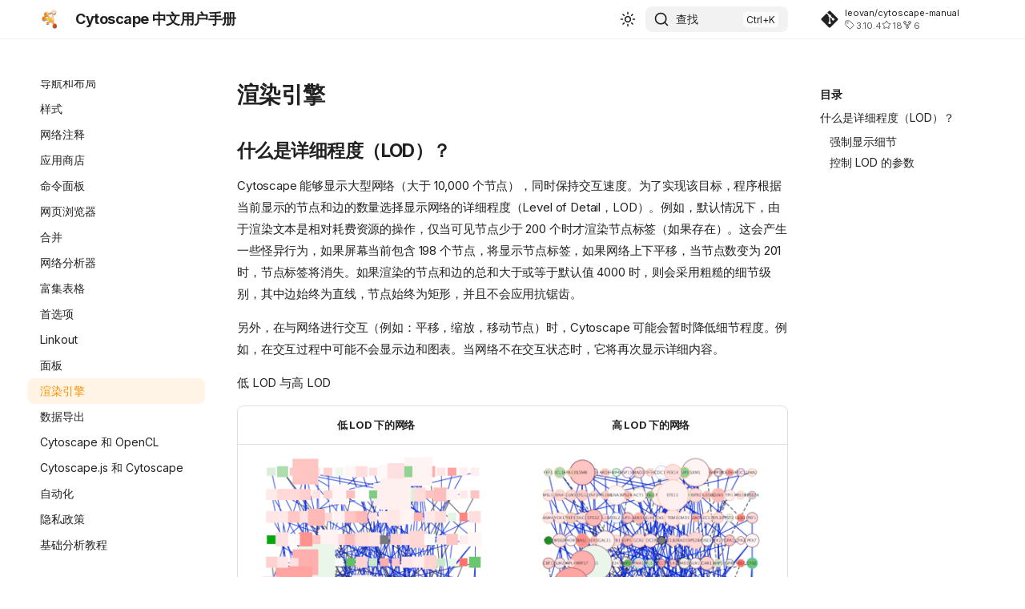

--- FILE ---
content_type: text/html
request_url: https://cytoscape.leovan.tech/rendering-engine/
body_size: 8964
content:

<!doctype html>
<html lang="zh" class="no-js">
  <head>
    
      <meta charset="utf-8">
      <meta name="viewport" content="width=device-width,initial-scale=1">
      
        <meta name="description" content="Cytoscape 中文用户手册 | Cytoscape User Manual (Chinese Version)">
      
      
        <meta name="author" content="范叶亮 | Leo Van">
      
      
        <link rel="canonical" href="https://cytosacpe.leovan.tech/rendering-engine/">
      
      
        <link rel="prev" href="../panels/">
      
      
        <link rel="next" href="../export-your-data/">
      
      
        
      
      
      <link rel="icon" href="../images/cytoscape3-icon.png">
      <meta name="generator" content="zensical-0.0.15">
    
    
      
        <title>渲染引擎 - Cytoscape 中文用户手册</title>
      
    
    
      
        
      
      <link rel="stylesheet" href="../assets/stylesheets/modern/main.f1b6466b.min.css">
      
        
          
        
        <link rel="stylesheet" href="../assets/stylesheets/modern/palette.dfe2e883.min.css">
      
      
  
  
    
  
    
  
    
  
    
  
    
  
    
  
    
  
    
  
    
  
    
  
    
  
    
  
  
  <style>:root{}</style>



    
    
      
    
    
      
        
        
        <link rel="preconnect" href="https://fonts.gstatic.com" crossorigin>
        <link rel="stylesheet" href="https://fonts.googleapis.com/css?family=Inter:300,300i,400,400i,500,500i,700,700i%7CJetBrains+Mono:400,400i,700,700i&display=fallback">
        <style>:root{--md-text-font:"Inter";--md-code-font:"JetBrains Mono"}</style>
      
    
    
      <link rel="stylesheet" href="../stylesheets/extra.css">
    
    <script>__md_scope=new URL("..",location),__md_hash=e=>[...e].reduce(((e,t)=>(e<<5)-e+t.charCodeAt(0)),0),__md_get=(e,t=localStorage,a=__md_scope)=>JSON.parse(t.getItem(a.pathname+"."+e)),__md_set=(e,t,a=localStorage,_=__md_scope)=>{try{a.setItem(_.pathname+"."+e,JSON.stringify(t))}catch(e){}},document.documentElement.setAttribute("data-platform",navigator.platform)</script>
    
      
  


  
  

<script id="__analytics">function __md_analytics(){function e(){dataLayer.push(arguments)}window.dataLayer=window.dataLayer||[],e("js",new Date),e("config","G-7TZ9SS38QN"),document.addEventListener("DOMContentLoaded",(function(){document.forms.search&&document.forms.search.query.addEventListener("blur",(function(){this.value&&e("event","search",{search_term:this.value})}));document$.subscribe((function(){var t=document.forms.feedback;if(void 0!==t)for(var a of t.querySelectorAll("[type=submit]"))a.addEventListener("click",(function(a){a.preventDefault();var n=document.location.pathname,d=this.getAttribute("data-md-value");e("event","feedback",{page:n,data:d}),t.firstElementChild.disabled=!0;var r=t.querySelector(".md-feedback__note [data-md-value='"+d+"']");r&&(r.hidden=!1)})),t.hidden=!1})),location$.subscribe((function(t){e("config","G-7TZ9SS38QN",{page_path:t.pathname})}))}));var t=document.createElement("script");t.async=!0,t.src="https://www.googletagmanager.com/gtag/js?id=G-7TZ9SS38QN",document.getElementById("__analytics").insertAdjacentElement("afterEnd",t)}</script>
  
    <script>"undefined"!=typeof __md_analytics&&__md_analytics()</script>
  

    
    
  </head>
  
  
    
    
      
    
    
    
    
    <body dir="ltr" data-md-color-scheme="default" data-md-color-primary="orange" data-md-color-accent="orange">
  
    
    <input class="md-toggle" data-md-toggle="drawer" type="checkbox" id="__drawer" autocomplete="off">
    <input class="md-toggle" data-md-toggle="search" type="checkbox" id="__search" autocomplete="off">
    <label class="md-overlay" for="__drawer"></label>
    <div data-md-component="skip">
      
        
        <a href="#渲染引擎" class="md-skip">
          跳转至
        </a>
      
    </div>
    <div data-md-component="announce">
      
    </div>
    
    
      

  

<header class="md-header md-header--shadow" data-md-component="header">
  <nav class="md-header__inner md-grid" aria-label="页眉">
    <a href=".." title="Cytoscape 中文用户手册" class="md-header__button md-logo" aria-label="Cytoscape 中文用户手册" data-md-component="logo">
      
  <img src="../images/cytoscape3-icon.png" alt="logo">

    </a>
    <label class="md-header__button md-icon" for="__drawer">
      
      <svg xmlns="http://www.w3.org/2000/svg" fill="none" stroke="currentColor" stroke-linecap="round" stroke-linejoin="round" stroke-width="2" class="lucide lucide-menu" viewBox="0 0 24 24"><path d="M4 5h16M4 12h16M4 19h16"/></svg>
    </label>
    <div class="md-header__title" data-md-component="header-title">
      <div class="md-header__ellipsis">
        <div class="md-header__topic">
          <span class="md-ellipsis">
            Cytoscape 中文用户手册
          </span>
        </div>
        <div class="md-header__topic" data-md-component="header-topic">
          <span class="md-ellipsis">
            
              渲染引擎
            
          </span>
        </div>
      </div>
    </div>
    
      
        <form class="md-header__option" data-md-component="palette">
  
    
    
    
    <input class="md-option" data-md-color-media="none" data-md-color-scheme="default" data-md-color-primary="orange" data-md-color-accent="orange"  aria-label="切换至暗黑模式"  type="radio" name="__palette" id="__palette_0">
    
      <label class="md-header__button md-icon" title="切换至暗黑模式" for="__palette_1" hidden>
        <svg xmlns="http://www.w3.org/2000/svg" fill="none" stroke="currentColor" stroke-linecap="round" stroke-linejoin="round" stroke-width="2" class="lucide lucide-sun" viewBox="0 0 24 24"><circle cx="12" cy="12" r="4"/><path d="M12 2v2M12 20v2M4.93 4.93l1.41 1.41M17.66 17.66l1.41 1.41M2 12h2M20 12h2M6.34 17.66l-1.41 1.41M19.07 4.93l-1.41 1.41"/></svg>
      </label>
    
  
    
    
    
    <input class="md-option" data-md-color-media="none" data-md-color-scheme="slate" data-md-color-primary="orange" data-md-color-accent="orange"  aria-label="切换至亮色模式"  type="radio" name="__palette" id="__palette_1">
    
      <label class="md-header__button md-icon" title="切换至亮色模式" for="__palette_0" hidden>
        <svg xmlns="http://www.w3.org/2000/svg" fill="none" stroke="currentColor" stroke-linecap="round" stroke-linejoin="round" stroke-width="2" class="lucide lucide-moon" viewBox="0 0 24 24"><path d="M20.985 12.486a9 9 0 1 1-9.473-9.472c.405-.022.617.46.402.803a6 6 0 0 0 8.268 8.268c.344-.215.825-.004.803.401"/></svg>
      </label>
    
  
</form>
      
    
    
      <script>var palette=__md_get("__palette");if(palette&&palette.color){if("(prefers-color-scheme)"===palette.color.media){var media=matchMedia("(prefers-color-scheme: light)"),input=document.querySelector(media.matches?"[data-md-color-media='(prefers-color-scheme: light)']":"[data-md-color-media='(prefers-color-scheme: dark)']");palette.color.media=input.getAttribute("data-md-color-media"),palette.color.scheme=input.getAttribute("data-md-color-scheme"),palette.color.primary=input.getAttribute("data-md-color-primary"),palette.color.accent=input.getAttribute("data-md-color-accent")}for(var[key,value]of Object.entries(palette.color))document.body.setAttribute("data-md-color-"+key,value)}</script>
    
    
    
      
      
        <label class="md-header__button md-icon" for="__search">
          
          <svg xmlns="http://www.w3.org/2000/svg" fill="none" stroke="currentColor" stroke-linecap="round" stroke-linejoin="round" stroke-width="2" class="lucide lucide-search" viewBox="0 0 24 24"><path d="m21 21-4.34-4.34"/><circle cx="11" cy="11" r="8"/></svg>
        </label>
        <div class="md-search" data-md-component="search" role="dialog" aria-label="查找">
  <button type="button" class="md-search__button">
    查找
  </button>
</div>
      
    
    <div class="md-header__source">
      
        <a href="https://github.com/leovan/cytoscape-manual" title="前往仓库" class="md-source" data-md-component="source">
  <div class="md-source__icon md-icon">
    
    <svg xmlns="http://www.w3.org/2000/svg" viewBox="0 0 448 512"><!--! Font Awesome Free 7.1.0 by @fontawesome - https://fontawesome.com License - https://fontawesome.com/license/free (Icons: CC BY 4.0, Fonts: SIL OFL 1.1, Code: MIT License) Copyright 2025 Fonticons, Inc.--><path fill="currentColor" d="M439.6 236.1 244 40.5c-5.4-5.5-12.8-8.5-20.4-8.5s-15 3-20.4 8.4L162.5 81l51.5 51.5c27.1-9.1 52.7 16.8 43.4 43.7l49.7 49.7c34.2-11.8 61.2 31 35.5 56.7-26.5 26.5-70.2-2.9-56-37.3L240.3 199v121.9c25.3 12.5 22.3 41.8 9.1 55-6.4 6.4-15.2 10.1-24.3 10.1s-17.8-3.6-24.3-10.1c-17.6-17.6-11.1-46.9 11.2-56v-123c-20.8-8.5-24.6-30.7-18.6-45L142.6 101 8.5 235.1C3 240.6 0 247.9 0 255.5s3 15 8.5 20.4l195.6 195.7c5.4 5.4 12.7 8.4 20.4 8.4s15-3 20.4-8.4l194.7-194.7c5.4-5.4 8.4-12.8 8.4-20.4s-3-15-8.4-20.4"/></svg>
  </div>
  <div class="md-source__repository">
    leovan/cytoscape-manual
  </div>
</a>
      
    </div>
  </nav>
  
</header>
    
    <div class="md-container" data-md-component="container">
      
      
        
          
        
      
      <main class="md-main" data-md-component="main">
        <div class="md-main__inner md-grid">
          
            
              
              <div class="md-sidebar md-sidebar--primary" data-md-component="sidebar" data-md-type="navigation" >
                <div class="md-sidebar__scrollwrap">
                  <div class="md-sidebar__inner">
                    



<nav class="md-nav md-nav--primary" aria-label="导航栏" data-md-level="0">
  <label class="md-nav__title" for="__drawer">
    <a href=".." title="Cytoscape 中文用户手册" class="md-nav__button md-logo" aria-label="Cytoscape 中文用户手册" data-md-component="logo">
      
  <img src="../images/cytoscape3-icon.png" alt="logo">

    </a>
    Cytoscape 中文用户手册
  </label>
  
    <div class="md-nav__source">
      <a href="https://github.com/leovan/cytoscape-manual" title="前往仓库" class="md-source" data-md-component="source">
  <div class="md-source__icon md-icon">
    
    <svg xmlns="http://www.w3.org/2000/svg" viewBox="0 0 448 512"><!--! Font Awesome Free 7.1.0 by @fontawesome - https://fontawesome.com License - https://fontawesome.com/license/free (Icons: CC BY 4.0, Fonts: SIL OFL 1.1, Code: MIT License) Copyright 2025 Fonticons, Inc.--><path fill="currentColor" d="M439.6 236.1 244 40.5c-5.4-5.5-12.8-8.5-20.4-8.5s-15 3-20.4 8.4L162.5 81l51.5 51.5c27.1-9.1 52.7 16.8 43.4 43.7l49.7 49.7c34.2-11.8 61.2 31 35.5 56.7-26.5 26.5-70.2-2.9-56-37.3L240.3 199v121.9c25.3 12.5 22.3 41.8 9.1 55-6.4 6.4-15.2 10.1-24.3 10.1s-17.8-3.6-24.3-10.1c-17.6-17.6-11.1-46.9 11.2-56v-123c-20.8-8.5-24.6-30.7-18.6-45L142.6 101 8.5 235.1C3 240.6 0 247.9 0 255.5s3 15 8.5 20.4l195.6 195.7c5.4 5.4 12.7 8.4 20.4 8.4s15-3 20.4-8.4l194.7-194.7c5.4-5.4 8.4-12.8 8.4-20.4s-3-15-8.4-20.4"/></svg>
  </div>
  <div class="md-source__repository">
    leovan/cytoscape-manual
  </div>
</a>
    </div>
  
  <ul class="md-nav__list" data-md-scrollfix>
    
      
      
  
  
  
  
    <li class="md-nav__item">
      <a href=".." class="md-nav__link">
        
  
  
  <span class="md-ellipsis">
    
  
    主页
  

    
  </span>
  
  

      </a>
    </li>
  

    
      
      
  
  
  
  
    <li class="md-nav__item">
      <a href="../introduction/" class="md-nav__link">
        
  
  
  <span class="md-ellipsis">
    
  
    简介
  

    
  </span>
  
  

      </a>
    </li>
  

    
      
      
  
  
  
  
    <li class="md-nav__item">
      <a href="../launching-cytoscape/" class="md-nav__link">
        
  
  
  <span class="md-ellipsis">
    
  
    启动 Cytoscape
  

    
  </span>
  
  

      </a>
    </li>
  

    
      
      
  
  
  
  
    <li class="md-nav__item">
      <a href="../command-line-arguments/" class="md-nav__link">
        
  
  
  <span class="md-ellipsis">
    
  
    命令行参数
  

    
  </span>
  
  

      </a>
    </li>
  

    
      
      
  
  
  
  
    <li class="md-nav__item">
      <a href="../quick-tour-of-cytoscape/" class="md-nav__link">
        
  
  
  <span class="md-ellipsis">
    
  
    快速教程
  

    
  </span>
  
  

      </a>
    </li>
  

    
      
      
  
  
  
  
    <li class="md-nav__item">
      <a href="../creating-networks/" class="md-nav__link">
        
  
  
  <span class="md-ellipsis">
    
  
    创建网络
  

    
  </span>
  
  

      </a>
    </li>
  

    
      
      
  
  
  
  
    <li class="md-nav__item">
      <a href="../nested-networks/" class="md-nav__link">
        
  
  
  <span class="md-ellipsis">
    
  
    嵌套网络
  

    
  </span>
  
  

      </a>
    </li>
  

    
      
      
  
  
  
  
    <li class="md-nav__item">
      <a href="../supported-network-file-formats/" class="md-nav__link">
        
  
  
  <span class="md-ellipsis">
    
  
    支持的网络文件格式
  

    
  </span>
  
  

      </a>
    </li>
  

    
      
      
  
  
  
  
    <li class="md-nav__item">
      <a href="../node-and-edge-column-data/" class="md-nav__link">
        
  
  
  <span class="md-ellipsis">
    
  
    节点和边列数据
  

    
  </span>
  
  

      </a>
    </li>
  

    
      
      
  
  
  
  
    <li class="md-nav__item">
      <a href="../column-data-functions-and-equations/" class="md-nav__link">
        
  
  
  <span class="md-ellipsis">
    
  
    列数据函数和方程
  

    
  </span>
  
  

      </a>
    </li>
  

    
      
      
  
  
  
  
    <li class="md-nav__item">
      <a href="../finding-and-filtering-nodes-and-edges/" class="md-nav__link">
        
  
  
  <span class="md-ellipsis">
    
  
    搜索和过滤节点和边
  

    
  </span>
  
  

      </a>
    </li>
  

    
      
      
  
  
  
  
    <li class="md-nav__item">
      <a href="../navigation-and-layout/" class="md-nav__link">
        
  
  
  <span class="md-ellipsis">
    
  
    导航和布局
  

    
  </span>
  
  

      </a>
    </li>
  

    
      
      
  
  
  
  
    <li class="md-nav__item">
      <a href="../styles/" class="md-nav__link">
        
  
  
  <span class="md-ellipsis">
    
  
    样式
  

    
  </span>
  
  

      </a>
    </li>
  

    
      
      
  
  
  
  
    <li class="md-nav__item">
      <a href="../annotations/" class="md-nav__link">
        
  
  
  <span class="md-ellipsis">
    
  
    网络注释
  

    
  </span>
  
  

      </a>
    </li>
  

    
      
      
  
  
  
  
    <li class="md-nav__item">
      <a href="../app-store/" class="md-nav__link">
        
  
  
  <span class="md-ellipsis">
    
  
    应用商店
  

    
  </span>
  
  

      </a>
    </li>
  

    
      
      
  
  
  
  
    <li class="md-nav__item">
      <a href="../command-panel/" class="md-nav__link">
        
  
  
  <span class="md-ellipsis">
    
  
    命令面板
  

    
  </span>
  
  

      </a>
    </li>
  

    
      
      
  
  
  
  
    <li class="md-nav__item">
      <a href="../web-browser/" class="md-nav__link">
        
  
  
  <span class="md-ellipsis">
    
  
    网页浏览器
  

    
  </span>
  
  

      </a>
    </li>
  

    
      
      
  
  
  
  
    <li class="md-nav__item">
      <a href="../merge/" class="md-nav__link">
        
  
  
  <span class="md-ellipsis">
    
  
    合并
  

    
  </span>
  
  

      </a>
    </li>
  

    
      
      
  
  
  
  
    <li class="md-nav__item">
      <a href="../network-analyzer/" class="md-nav__link">
        
  
  
  <span class="md-ellipsis">
    
  
    网络分析器
  

    
  </span>
  
  

      </a>
    </li>
  

    
      
      
  
  
  
  
    <li class="md-nav__item">
      <a href="../enrichment-table/" class="md-nav__link">
        
  
  
  <span class="md-ellipsis">
    
  
    富集表格
  

    
  </span>
  
  

      </a>
    </li>
  

    
      
      
  
  
  
  
    <li class="md-nav__item">
      <a href="../preferences/" class="md-nav__link">
        
  
  
  <span class="md-ellipsis">
    
  
    首选项
  

    
  </span>
  
  

      </a>
    </li>
  

    
      
      
  
  
  
  
    <li class="md-nav__item">
      <a href="../linkout/" class="md-nav__link">
        
  
  
  <span class="md-ellipsis">
    
  
    Linkout
  

    
  </span>
  
  

      </a>
    </li>
  

    
      
      
  
  
  
  
    <li class="md-nav__item">
      <a href="../panels/" class="md-nav__link">
        
  
  
  <span class="md-ellipsis">
    
  
    面板
  

    
  </span>
  
  

      </a>
    </li>
  

    
      
      
  
  
    
  
  
  
    <li class="md-nav__item md-nav__item--active">
      
      <input class="md-nav__toggle md-toggle" type="checkbox" id="__toc">
      
      
        
      
      
        <label class="md-nav__link md-nav__link--active" for="__toc">
          
  
  
  <span class="md-ellipsis">
    
  
    渲染引擎
  

    
  </span>
  
  

          <span class="md-nav__icon md-icon"></span>
        </label>
      
      <a href="./" class="md-nav__link md-nav__link--active">
        
  
  
  <span class="md-ellipsis">
    
  
    渲染引擎
  

    
  </span>
  
  

      </a>
      
        


<nav class="md-nav md-nav--secondary" aria-label="目录">
  
  
  
    
  
  
    <label class="md-nav__title" for="__toc">
      <span class="md-nav__icon md-icon"></span>
      目录
    </label>
    <ul class="md-nav__list" data-md-component="toc" data-md-scrollfix>
      
        <li class="md-nav__item">
  <a href="#什么是详细程度lod" class="md-nav__link">
    <span class="md-ellipsis">
      
        什么是详细程度（LOD）？
      
    </span>
  </a>
  
    <nav class="md-nav" aria-label="什么是详细程度（LOD）？">
      <ul class="md-nav__list">
        
          <li class="md-nav__item">
  <a href="#强制显示细节" class="md-nav__link">
    <span class="md-ellipsis">
      
        强制显示细节
      
    </span>
  </a>
  
</li>
        
          <li class="md-nav__item">
  <a href="#控制-lod-的参数" class="md-nav__link">
    <span class="md-ellipsis">
      
        控制 LOD 的参数
      
    </span>
  </a>
  
</li>
        
      </ul>
    </nav>
  
</li>
      
    </ul>
  
</nav>
      
    </li>
  

    
      
      
  
  
  
  
    <li class="md-nav__item">
      <a href="../export-your-data/" class="md-nav__link">
        
  
  
  <span class="md-ellipsis">
    
  
    数据导出
  

    
  </span>
  
  

      </a>
    </li>
  

    
      
      
  
  
  
  
    <li class="md-nav__item">
      <a href="../cytoscape-and-opencl/" class="md-nav__link">
        
  
  
  <span class="md-ellipsis">
    
  
    Cytoscape 和 OpenCL
  

    
  </span>
  
  

      </a>
    </li>
  

    
      
      
  
  
  
  
    <li class="md-nav__item">
      <a href="../cytoscape-js-and-cytoscape/" class="md-nav__link">
        
  
  
  <span class="md-ellipsis">
    
  
    Cytoscape.js 和 Cytoscape
  

    
  </span>
  
  

      </a>
    </li>
  

    
      
      
  
  
  
  
    <li class="md-nav__item">
      <a href="../automation/" class="md-nav__link">
        
  
  
  <span class="md-ellipsis">
    
  
    自动化
  

    
  </span>
  
  

      </a>
    </li>
  

    
      
      
  
  
  
  
    <li class="md-nav__item">
      <a href="../privacy-policy/" class="md-nav__link">
        
  
  
  <span class="md-ellipsis">
    
  
    隐私政策
  

    
  </span>
  
  

      </a>
    </li>
  

    
      
      
  
  
  
  
    <li class="md-nav__item">
      <a href="../basic-expression-analysis-tutorial/" class="md-nav__link">
        
  
  
  <span class="md-ellipsis">
    
  
    基础分析教程
  

    
  </span>
  
  

      </a>
    </li>
  

    
  </ul>
</nav>
                  </div>
                </div>
              </div>
            
            
              
              <div class="md-sidebar md-sidebar--secondary" data-md-component="sidebar" data-md-type="toc" >
                <div class="md-sidebar__scrollwrap">
                  <div class="md-sidebar__inner">
                    


<nav class="md-nav md-nav--secondary" aria-label="目录">
  
  
  
    
  
  
    <label class="md-nav__title" for="__toc">
      <span class="md-nav__icon md-icon"></span>
      目录
    </label>
    <ul class="md-nav__list" data-md-component="toc" data-md-scrollfix>
      
        <li class="md-nav__item">
  <a href="#什么是详细程度lod" class="md-nav__link">
    <span class="md-ellipsis">
      
        什么是详细程度（LOD）？
      
    </span>
  </a>
  
    <nav class="md-nav" aria-label="什么是详细程度（LOD）？">
      <ul class="md-nav__list">
        
          <li class="md-nav__item">
  <a href="#强制显示细节" class="md-nav__link">
    <span class="md-ellipsis">
      
        强制显示细节
      
    </span>
  </a>
  
</li>
        
          <li class="md-nav__item">
  <a href="#控制-lod-的参数" class="md-nav__link">
    <span class="md-ellipsis">
      
        控制 LOD 的参数
      
    </span>
  </a>
  
</li>
        
      </ul>
    </nav>
  
</li>
      
    </ul>
  
</nav>
                  </div>
                </div>
              </div>
            
          
          
            <div class="md-content" data-md-component="content">
              
                



  


              
              <article class="md-content__inner md-typeset">
                
                  
  
  


<h1 id="渲染引擎">渲染引擎<a class="headerlink" href="#渲染引擎" title="Permanent link">&para;</a></h1>
<h2 id="什么是详细程度lod">什么是详细程度（LOD）？<a class="headerlink" href="#什么是详细程度lod" title="Permanent link">&para;</a></h2>
<p>Cytoscape 能够显示大型网络（大于 10,000 个节点），同时保持交互速度。为了实现该目标，程序根据当前显示的节点和边的数量选择显示网络的详细程度（Level of Detail，LOD）。例如，默认情况下，由于渲染文本是相对耗费资源的操作，仅当可见节点少于 200 个时才渲染节点标签（如果存在）。这会产生一些怪异行为，如果屏幕当前包含 198 个节点，将显示节点标签，如果网络上下平移，当节点数变为 201 时，节点标签将消失。如果渲染的节点和边的总和大于或等于默认值 4000 时，则会采用粗糙的细节级别，其中边始终为直线，节点始终为矩形，并且不会应用抗锯齿。</p>
<p>另外，在与网络进行交互（例如：平移，缩放，移动节点）时，Cytoscape 可能会暂时降低细节程度。例如，在交互过程中可能不会显示边和图表。当网络不在交互状态时，它将再次显示详细内容。</p>
<p>低 LOD 与高 LOD</p>
<table>
<thead>
<tr>
<th style="text-align: center;">低 LOD 下的网络</th>
<th style="text-align: center;">高 LOD 下的网络</th>
</tr>
</thead>
<tbody>
<tr>
<td style="text-align: center;"><img alt="" src="../images/rendering-engine/low-lod.png" /></td>
<td style="text-align: center;"><img alt="" src="../images/rendering-engine/high-lod.png" /></td>
</tr>
</tbody>
</table>
<p>在低 LOD 下，所有节点均显示为正方形，同时关闭了抗锯齿功能。在高 LOD 下，将打开抗锯齿功能，并以用户指定样式中的实际形状显示节点。</p>
<h3 id="强制显示细节">强制显示细节<a class="headerlink" href="#强制显示细节" title="Permanent link">&para;</a></h3>
<p>如果要显示网络所有细节而不管 LOD 值为多少，可以通过 <code>View -&gt; Show Graphics Details</code>（或在 Windows 和 Linux 上按 <span class="keys"><kbd class="key-control">Ctrl</kbd><span>+</span><kbd class="key-shift">Shift</kbd><span>+</span><kbd class="key-d">D</kbd></span>，在 macOS 上按 <span class="keys"><kbd class="key-command">Cmd</kbd><span>+</span><kbd class="key-shift">Shift</kbd><span>+</span><kbd class="key-d">D</kbd></span>）或单击 <code>Network View Tools</code> 中的 <code>Always Show Graphics Details</code> 按钮 <img alt="" src="../images/rendering-engine/always-show-graphics-details.png" /> 开启详细模式。此选项将强制显示所有图形详细信息。如果网络很大，开启此选项会降低渲染速度。要隐藏详细信息，可以反选 <code>View -&gt; Always Show Graphics Details</code>。</p>
<h3 id="控制-lod-的参数">控制 LOD 的参数<a class="headerlink" href="#控制-lod-的参数" title="Permanent link">&para;</a></h3>
<p>通过 <code>Edit -&gt; Preferences -&gt; Properties...</code> 设置属性可以修改用于确定详细程度的默认值。</p>
<div class="admonition note">
<p class="admonition-title">注意</p>
<p>阈值变得越大，性能会变得越慢。如果你使用小型网络（几百个节点）则不会有问题，但对于大型网络，这会明显降低速度。各种阈值如下所述。</p>
</div>
<div class="admonition note">
<p class="admonition-title">注意</p>
<p>即使在选择高水平细节时，Cytoscape 3.9 也会保证交互可用。即使对于非常大的网络，增加细节级别或强制使用完整的图形细节也是安全的。</p>
</div>
<table>
<thead>
<tr>
<th style="text-align: left;">参数</th>
<th style="text-align: left;">描述</th>
</tr>
</thead>
<tbody>
<tr>
<td style="text-align: left;">RENDER.COARSEDETAILTHRESHOLD</td>
<td style="text-align: left;">如果渲染的节点和边的总和等于或超过此数量，则将选择粗糙的细节级别，并忽略所有其他细节参数。如果节点和边的总数低于此阈值，则开启抗锯齿功能，否则关闭。默认值为 4000。</td>
</tr>
<tr>
<td style="text-align: left;">RENDER.NODEBORDERTHRESHOLD</td>
<td style="text-align: left;">如果渲染的节点数等于或超过此数量，将不渲染节点边框。默认值为 400。</td>
</tr>
<tr>
<td style="text-align: left;">RENDER.NODELABELTHRESHOLD</td>
<td style="text-align: left;">如果渲染的节点数等于或超过此数量，将不渲染节点标签。默认值为 200。</td>
</tr>
<tr>
<td style="text-align: left;">RENDER.EDGEARROWTHRESHOLD</td>
<td style="text-align: left;">如果渲染的边数等于或超过此数量，将不渲染边箭头。默认值为 600。</td>
</tr>
<tr>
<td style="text-align: left;">RENDER.EDGELABELTHRESHOLD</td>
<td style="text-align: left;">如果渲染的边数等于或超过此数量，将不渲染边标签。默认值为 200。</td>
</tr>
<tr>
<td style="text-align: left;">RENDER.HIDPI</td>
<td style="text-align: left;">此属性在网络视图中启用/禁用 HiDPI 模式。设置为 true 时，网络将在 4K 超高清和 Retina 显示器上以原始分辨率呈现。Cytoscape 3.9 新增功能。默认为真。</td>
</tr>
<tr>
<td style="text-align: left;">RENDER.LABELCACHE</td>
<td style="text-align: left;">此属性启用/禁用渲染器标签缓存，启用后可显着提高渲染速度。Cytoscape 3.9 新增功能。默认为真。</td>
</tr>
<tr>
<td style="text-align: left;">RENDER.EDGEBUFFERPAN</td>
<td style="text-align: left;">此属性启用/禁用渲染器中的一项功能，该功能在平移网络时移动边缘缓冲区，从而避免在某些情况下平移时必须隐藏边缘。Cytoscape 3.9 新增功能。默认为真。</td>
</tr>
</tbody>
</table>
<p>在打印或导出网络为 PostScript 之类格式时，无论当前屏幕上是什么，都始终选择最高级别的详细信息。</p>











  




                
              </article>
            </div>
          
          
  <script>var tabs=__md_get("__tabs");if(Array.isArray(tabs))e:for(var set of document.querySelectorAll(".tabbed-set")){var labels=set.querySelector(".tabbed-labels");for(var tab of tabs)for(var label of labels.getElementsByTagName("label"))if(label.innerText.trim()===tab){var input=document.getElementById(label.htmlFor);input.checked=!0;continue e}}</script>

<script>var target=document.getElementById(location.hash.slice(1));target&&target.name&&(target.checked=target.name.startsWith("__tabbed_"))</script>
        </div>
        
          <button type="button" class="md-top md-icon" data-md-component="top" hidden>
  
  <svg xmlns="http://www.w3.org/2000/svg" fill="none" stroke="currentColor" stroke-linecap="round" stroke-linejoin="round" stroke-width="2" class="lucide lucide-circle-arrow-up" viewBox="0 0 24 24"><circle cx="12" cy="12" r="10"/><path d="m16 12-4-4-4 4M12 16V8"/></svg>
  回到页面顶部
</button>
        
      </main>
      
        <footer class="md-footer">
  
    
      
      <nav class="md-footer__inner md-grid" aria-label="页脚" >
        
          
          <a href="../panels/" class="md-footer__link md-footer__link--prev" aria-label="上一页: 面板">
            <div class="md-footer__button md-icon">
              
              <svg xmlns="http://www.w3.org/2000/svg" fill="none" stroke="currentColor" stroke-linecap="round" stroke-linejoin="round" stroke-width="2" class="lucide lucide-arrow-left" viewBox="0 0 24 24"><path d="m12 19-7-7 7-7M19 12H5"/></svg>
            </div>
            <div class="md-footer__title">
              <span class="md-footer__direction">
                上一页
              </span>
              <div class="md-ellipsis">
                面板
              </div>
            </div>
          </a>
        
        
          
          <a href="../export-your-data/" class="md-footer__link md-footer__link--next" aria-label="下一页: 数据导出">
            <div class="md-footer__title">
              <span class="md-footer__direction">
                下一页
              </span>
              <div class="md-ellipsis">
                数据导出
              </div>
            </div>
            <div class="md-footer__button md-icon">
              
              <svg xmlns="http://www.w3.org/2000/svg" fill="none" stroke="currentColor" stroke-linecap="round" stroke-linejoin="round" stroke-width="2" class="lucide lucide-arrow-right" viewBox="0 0 24 24"><path d="M5 12h14M12 5l7 7-7 7"/></svg>
            </div>
          </a>
        
      </nav>
    
  
  <div class="md-footer-meta md-typeset">
    <div class="md-footer-meta__inner md-grid">
      <div class="md-copyright">
  
    <div class="md-copyright__highlight">
      版权所有 &copy; 2021-2026，<a href="https://leovan.me" target="_blank">范叶亮 | Leo Van</a>

    </div>
  
  
    Made with
    <a href="https://zensical.org/" target="_blank" rel="noopener">
      Zensical
    </a>
  
</div>
      
        
<div class="md-social">
  
    
    
    
    
      
      
    
    <a href="https://github.com/leovan" target="_blank" rel="noopener" title="github.com" class="md-social__link">
      <svg xmlns="http://www.w3.org/2000/svg" viewBox="0 0 512 512"><!--! Font Awesome Free 7.1.0 by @fontawesome - https://fontawesome.com License - https://fontawesome.com/license/free (Icons: CC BY 4.0, Fonts: SIL OFL 1.1, Code: MIT License) Copyright 2025 Fonticons, Inc.--><path fill="currentColor" d="M173.9 397.4c0 2-2.3 3.6-5.2 3.6-3.3.3-5.6-1.3-5.6-3.6 0-2 2.3-3.6 5.2-3.6 3-.3 5.6 1.3 5.6 3.6m-31.1-4.5c-.7 2 1.3 4.3 4.3 4.9 2.6 1 5.6 0 6.2-2s-1.3-4.3-4.3-5.2c-2.6-.7-5.5.3-6.2 2.3m44.2-1.7c-2.9.7-4.9 2.6-4.6 4.9.3 2 2.9 3.3 5.9 2.6 2.9-.7 4.9-2.6 4.6-4.6-.3-1.9-3-3.2-5.9-2.9M252.8 8C114.1 8 8 113.3 8 252c0 110.9 69.8 205.8 169.5 239.2 12.8 2.3 17.3-5.6 17.3-12.1 0-6.2-.3-40.4-.3-61.4 0 0-70 15-84.7-29.8 0 0-11.4-29.1-27.8-36.6 0 0-22.9-15.7 1.6-15.4 0 0 24.9 2 38.6 25.8 21.9 38.6 58.6 27.5 72.9 20.9 2.3-16 8.8-27.1 16-33.7-55.9-6.2-112.3-14.3-112.3-110.5 0-27.5 7.6-41.3 23.6-58.9-2.6-6.5-11.1-33.3 2.6-67.9 20.9-6.5 69 27 69 27 20-5.6 41.5-8.5 62.8-8.5s42.8 2.9 62.8 8.5c0 0 48.1-33.6 69-27 13.7 34.7 5.2 61.4 2.6 67.9 16 17.7 25.8 31.5 25.8 58.9 0 96.5-58.9 104.2-114.8 110.5 9.2 7.9 17 22.9 17 46.4 0 33.7-.3 75.4-.3 83.6 0 6.5 4.6 14.4 17.3 12.1C436.2 457.8 504 362.9 504 252 504 113.3 391.5 8 252.8 8M105.2 352.9c-1.3 1-1 3.3.7 5.2 1.6 1.6 3.9 2.3 5.2 1 1.3-1 1-3.3-.7-5.2-1.6-1.6-3.9-2.3-5.2-1m-10.8-8.1c-.7 1.3.3 2.9 2.3 3.9 1.6 1 3.6.7 4.3-.7.7-1.3-.3-2.9-2.3-3.9-2-.6-3.6-.3-4.3.7m32.4 35.6c-1.6 1.3-1 4.3 1.3 6.2 2.3 2.3 5.2 2.6 6.5 1 1.3-1.3.7-4.3-1.3-6.2-2.2-2.3-5.2-2.6-6.5-1m-11.4-14.7c-1.6 1-1.6 3.6 0 5.9s4.3 3.3 5.6 2.3c1.6-1.3 1.6-3.9 0-6.2-1.4-2.3-4-3.3-5.6-2"/></svg>
    </a>
  
    
    
    
    
      
      
    
    <a href="https://leovan.me" target="_blank" rel="noopener" title="leovan.me" class="md-social__link">
      <svg xmlns="http://www.w3.org/2000/svg" viewBox="0 0 512 512"><!--! Font Awesome Free 7.1.0 by @fontawesome - https://fontawesome.com License - https://fontawesome.com/license/free (Icons: CC BY 4.0, Fonts: SIL OFL 1.1, Code: MIT License) Copyright 2025 Fonticons, Inc.--><path fill="currentColor" d="M277.8 8.6c-12.3-11.4-31.3-11.4-43.5 0l-224 208c-9.6 9-12.8 22.9-8 35.1S18.8 272 32 272h16v176c0 35.3 28.7 64 64 64h288c35.3 0 64-28.7 64-64V272h16c13.2 0 25-8.1 29.8-20.3s1.6-26.2-8-35.1zM240 320h32c26.5 0 48 21.5 48 48v96H192v-96c0-26.5 21.5-48 48-48"/></svg>
    </a>
  
</div>
      
    </div>
  </div>
</footer>
      
    </div>
    <div class="md-dialog" data-md-component="dialog">
      <div class="md-dialog__inner md-typeset"></div>
    </div>
    
    
    
      
      
      
      <script id="__config" type="application/json">{"annotate":null,"base":"..","features":["announce.dismiss","content.code.annotate","content.code.copy","content.code.select","content.footnote.tooltips","content.tabs.link","content.tooltips","navigation.footer","navigation.indexes","navigation.instant","navigation.instant.prefetch","navigation.path","navigation.sections","navigation.top","navigation.tracking","search.highlight"],"search":"../assets/javascripts/workers/search.e2d2d235.min.js","tags":null,"translations":{"clipboard.copied":"已复制","clipboard.copy":"复制","search.result.more.one":"在该页上还有 1 个符合条件的结果","search.result.more.other":"在该页上还有 # 个符合条件的结果","search.result.none":"没有找到符合条件的结果","search.result.one":"找到 1 个符合条件的结果","search.result.other":"# 个符合条件的结果","search.result.placeholder":"键入以开始搜索","search.result.term.missing":"缺少","select.version":"选择当前版本"},"version":null}</script>
    
    
      <script src="../assets/javascripts/bundle.00c35305.min.js"></script>
      
        <script src="../javascripts/mathjax.js"></script>
      
        <script src="https://cdn.jsdmirror.com/npm/mathjax@4/tex-chtml.js"></script>
      
        <script src="https://cdn.jsdmirror.com/npm/tablesort@5.7.0/dist/tablesort.min.js"></script>
      
        <script src="../javascripts/tablesort.js"></script>
      
    
  </body>
</html>

--- FILE ---
content_type: text/css
request_url: https://cytoscape.leovan.tech/stylesheets/extra.css
body_size: 362
content:
/* Button */
.md-typeset .md-button--accent {
  background-color: var(--md-accent-fg-color);
  color: var(--md-accent-bg-color);
}

.md-typeset .md-button--accent:focus,
.md-typeset .md-button--accent:hover {
  color: var(--md-accent-bg-color);
  opacity: .8;
}

.md-typeset .md-button--small {
  font-size: 0.7rem;
  padding: 0.3rem 0.6rem;
  border-radius: 0.4rem;
}

/* Iframe */
.md-typeset iframe {
  aspect-ratio: 16/9;
  border-width: 0.05rem;
  border-radius: 0.4rem;
  border-style: solid;
  border-color: var(--md-default-fg-color--lightest);
  overflow: hidden;
  scrollbar-width: none;
}

/* Table */
.md-typeset .md-typeset__table {
  min-width: 100%;
  line-break: anywhere;
}

.md-typeset table:not([class]) {
  display: table;
  background: none;
  border-radius: 0.4rem;

  th {
    border-bottom: 0.1rem solid var(--md-accent-fg-color);
  }
}


--- FILE ---
content_type: application/javascript; charset=utf-8
request_url: https://cdn.jsdmirror.com/npm/tablesort@5.7.0/dist/tablesort.min.js
body_size: -768
content:
/*!
 * tablesort v5.7.0 (2025-12-26)
 * http://tristen.ca/tablesort/demo/
 * Copyright (c) 2025 ; Licensed MIT
*/
(()=>{function r(t,e){if(!(this instanceof r))return new r(t,e);if(!t||"TABLE"!==t.tagName)throw new Error("Element must be a table");this.init(t,e||{})}function v(t){var e;return window.CustomEvent&&"function"==typeof window.CustomEvent?e=new CustomEvent(t):(e=document.createEvent("CustomEvent")).initCustomEvent(t,!1,!1,void 0),e}function p(t,e){return e=e.sortAttribute||"data-sort",t.hasAttribute(e)?t.getAttribute(e):t.textContent||t.innerText||""}function A(t,e){return(t=t.trim().toLowerCase())===(e=e.trim().toLowerCase())?0:t<e?1:-1}function E(t,e){return[].slice.call(t).find(function(t){return t.getAttribute("data-sort-column-key")===e})}function x(n,o){return function(t,e){var r=n(t.td,e.td);return 0===r?o?e.index-t.index:t.index-e.index:r}}var y=[];r.extend=function(t,e,r){if("function"!=typeof e||"function"!=typeof r)throw new Error("Pattern and sort must be a function");y.push({name:t,pattern:e,sort:r})},r.prototype={init:function(t,e){var r,n,o,i=this;if(i.table=t,i.thead=!1,i.options=e,t.rows&&0<t.rows.length)if(t.tHead&&0<t.tHead.rows.length){for(a=0;a<t.tHead.rows.length;a++)if("thead"===t.tHead.rows[a].getAttribute("data-sort-method")){r=t.tHead.rows[a];break}r=r||t.tHead.rows[t.tHead.rows.length-1],i.thead=!0}else r=t.rows[0];if(r){for(var s=function(){i.current&&i.cu

--- FILE ---
content_type: application/javascript; charset=utf-8
request_url: https://cdn.jsdmirror.com/npm/tablesort@5.7.0/dist/tablesort.min.js
body_size: 269
content:
/*!
 * tablesort v5.7.0 (2025-12-26)
 * http://tristen.ca/tablesort/demo/
 * Copyright (c) 2025 ; Licensed MIT
*/
(()=>{function r(t,e){if(!(this instanceof r))return new r(t,e);if(!t||"TABLE"!==t.tagName)throw new Error("Element must be a table");this.init(t,e||{})}function v(t){var e;return window.CustomEvent&&"function"==typeof window.CustomEvent?e=new CustomEvent(t):(e=document.createEvent("CustomEvent")).initCustomEvent(t,!1,!1,void 0),e}function p(t,e){return e=e.sortAttribute||"data-sort",t.hasAttribute(e)?t.getAttribute(e):t.textContent||t.innerText||""}function A(t,e){return(t=t.trim().toLowerCase())===(e=e.trim().toLowerCase())?0:t<e?1:-1}function E(t,e){return[].slice.call(t).find(function(t){return t.getAttribute("data-sort-column-key")===e})}function x(n,o){return function(t,e){var r=n(t.td,e.td);return 0===r?o?e.index-t.index:t.index-e.index:r}}var y=[];r.extend=function(t,e,r){if("function"!=typeof e||"function"!=typeof r)throw new Error("Pattern and sort must be a function");y.push({name:t,pattern:e,sort:r})},r.prototype={init:function(t,e){var r,n,o,i=this;if(i.table=t,i.thead=!1,i.options=e,t.rows&&0<t.rows.length)if(t.tHead&&0<t.tHead.rows.length){for(a=0;a<t.tHead.rows.length;a++)if("thead"===t.tHead.rows[a].getAttribute("data-sort-method")){r=t.tHead.rows[a];break}r=r||t.tHead.rows[t.tHead.rows.length-1],i.thead=!0}else r=t.rows[0];if(r){for(var s=function(){i.current&&i.cu

--- FILE ---
content_type: application/xml
request_url: https://cytoscape.leovan.tech/sitemap.xml
body_size: 443
content:
<?xml version="1.0" encoding="UTF-8"?>
<urlset xmlns="http://www.sitemaps.org/schemas/sitemap/0.9">
      <url>
        <loc>https://cytosacpe.leovan.tech/</loc>
      </url>
      <url>
        <loc>https://cytosacpe.leovan.tech/introduction/</loc>
      </url>
      <url>
        <loc>https://cytosacpe.leovan.tech/launching-cytoscape/</loc>
      </url>
      <url>
        <loc>https://cytosacpe.leovan.tech/command-line-arguments/</loc>
      </url>
      <url>
        <loc>https://cytosacpe.leovan.tech/quick-tour-of-cytoscape/</loc>
      </url>
      <url>
        <loc>https://cytosacpe.leovan.tech/creating-networks/</loc>
      </url>
      <url>
        <loc>https://cytosacpe.leovan.tech/nested-networks/</loc>
      </url>
      <url>
        <loc>https://cytosacpe.leovan.tech/supported-network-file-formats/</loc>
      </url>
      <url>
        <loc>https://cytosacpe.leovan.tech/node-and-edge-column-data/</loc>
      </url>
      <url>
        <loc>https://cytosacpe.leovan.tech/column-data-functions-and-equations/</loc>
      </url>
      <url>
        <loc>https://cytosacpe.leovan.tech/finding-and-filtering-nodes-and-edges/</loc>
      </url>
      <url>
        <loc>https://cytosacpe.leovan.tech/navigation-and-layout/</loc>
      </url>
      <url>
        <loc>https://cytosacpe.leovan.tech/styles/</loc>
      </url>
      <url>
        <loc>https://cytosacpe.leovan.tech/annotations/</loc>
      </url>
      <url>
        <loc>https://cytosacpe.leovan.tech/app-store/</loc>
      </url>
      <url>
        <loc>https://cytosacpe.leovan.tech/command-panel/</loc>
      </url>
      <url>
        <loc>https://cytosacpe.leovan.tech/web-browser/</loc>
      </url>
      <url>
        <loc>https://cytosacpe.leovan.tech/merge/</loc>
      </url>
      <url>
        <loc>https://cytosacpe.leovan.tech/network-analyzer/</loc>
      </url>
      <url>
        <loc>https://cytosacpe.leovan.tech/enrichment-table/</loc>
      </url>
      <url>
        <loc>https://cytosacpe.leovan.tech/preferences/</loc>
      </url>
      <url>
        <loc>https://cytosacpe.leovan.tech/linkout/</loc>
      </url>
      <url>
        <loc>https://cytosacpe.leovan.tech/panels/</loc>
      </url>
      <url>
        <loc>https://cytosacpe.leovan.tech/rendering-engine/</loc>
      </url>
      <url>
        <loc>https://cytosacpe.leovan.tech/export-your-data/</loc>
      </url>
      <url>
        <loc>https://cytosacpe.leovan.tech/cytoscape-and-opencl/</loc>
      </url>
      <url>
        <loc>https://cytosacpe.leovan.tech/cytoscape-js-and-cytoscape/</loc>
      </url>
      <url>
        <loc>https://cytosacpe.leovan.tech/automation/</loc>
      </url>
      <url>
        <loc>https://cytosacpe.leovan.tech/privacy-policy/</loc>
      </url>
      <url>
        <loc>https://cytosacpe.leovan.tech/basic-expression-analysis-tutorial/</loc>
      </url>
</urlset>